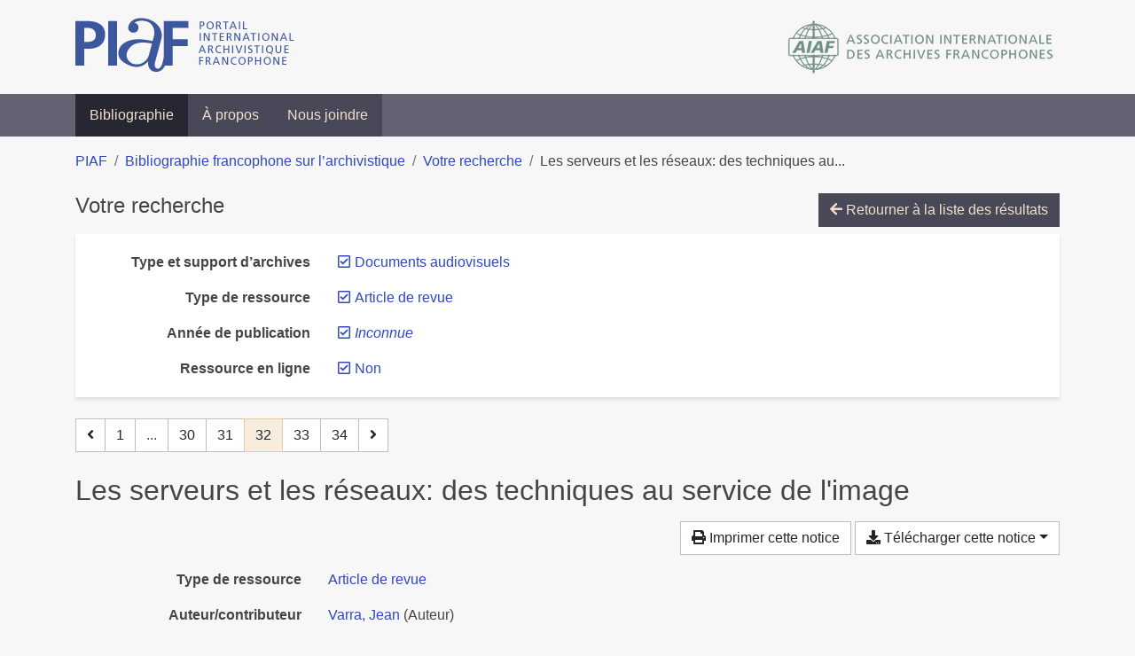

--- FILE ---
content_type: text/html; charset=utf-8
request_url: https://bibliopiaf.ebsi.umontreal.ca/bibliographie/?type=journalArticle&year=&link=f&type-et-support-d-archives=BUUFEDJD&page=32&page-len=1&sort=date_desc
body_size: 5219
content:

<!doctype html>
<html lang="fr" class="no-js">
        <head >
                <meta charset="utf-8"> 
                <meta http-equiv="X-UA-Compatible" content="IE=edge">
    <meta name="viewport" content="width=device-width, initial-scale=1, shrink-to-fit=no">
    <meta name="generator" content="Kerko">
    <link rel="canonical" title="Les serveurs et les réseaux: des techniques au service de l&#39;image" href="https://bibliopiaf.ebsi.umontreal.ca/bibliographie/HU4D35KN">
            <link rel="alternate" title="RIS" type="application/x-research-info-systems" href="/bibliographie/HU4D35KN/export/ris">
            <link rel="alternate" title="BibTeX" type="application/x-bibtex" href="/bibliographie/HU4D35KN/export/bibtex">
        <meta name="citation_title" content="Les serveurs et les réseaux: des techniques au service de l&#39;image">
        <meta name="citation_publication_date" content="s.d.">
        <meta name="citation_date" content="s.d.">
        <meta name="citation_year" content="">
        <meta name="citation_author" content="Varra, Jean">
        <meta name="citation_firstpage" content="13">
        <meta name="citation_lastpage" content="18">
        <meta name="citation_journal_title" content="Dossiers de l&#39;audiovisuel">
    <meta name="robots" content="noindex">
        <link rel="prev" href="/bibliographie/?type=journalArticle&year=&link=f&type-et-support-d-archives=BUUFEDJD&page-len=1&sort=date_desc&page=31">
        <link rel="next" href="/bibliographie/?type=journalArticle&year=&link=f&type-et-support-d-archives=BUUFEDJD&page-len=1&sort=date_desc&page=33">
            <title>Les serveurs et les réseaux: des techniques au service de l&#39;image | Bibliographie francophone sur l’archivistique</title>
    <link rel="stylesheet" href="/static/styles/main.css">

        <link rel="stylesheet" href="https://use.fontawesome.com/releases/v5.8.2/css/solid.css" integrity="sha384-ioUrHig76ITq4aEJ67dHzTvqjsAP/7IzgwE7lgJcg2r7BRNGYSK0LwSmROzYtgzs" crossorigin="anonymous">
        <link rel="stylesheet" href="https://use.fontawesome.com/releases/v5.8.2/css/regular.css" integrity="sha384-hCIN6p9+1T+YkCd3wWjB5yufpReULIPQ21XA/ncf3oZ631q2HEhdC7JgKqbk//4+" crossorigin="anonymous">
        <link rel="stylesheet" href="https://use.fontawesome.com/releases/v5.8.2/css/fontawesome.css" integrity="sha384-sri+NftO+0hcisDKgr287Y/1LVnInHJ1l+XC7+FOabmTTIK0HnE2ID+xxvJ21c5J" crossorigin="anonymous">
        <link rel="stylesheet" href="/bibliographie/static/kerko/css/styles.css?20230626"><script>
                    var re = new RegExp('(^|\\s)no-js(\\s|$)');
                    document.documentElement.className = document.documentElement.className.replace(re, '$1js$2');
                </script>
                    <!-- Global site tag (gtag.js) - Google Analytics -->
                    <script async src="https://www.googletagmanager.com/gtag/js?id=G-JFFPFP0YCG"></script>
                    <script>
                        window.dataLayer = window.dataLayer || [];
                        function gtag(){dataLayer.push(arguments);}
                        gtag('js', new Date());
                        gtag('config', 'G-JFFPFP0YCG');
                    </script>
    <link rel="icon" href="/static/images/favicon.ico">

        </head>
        <body >
        <header >
    <div class="container d-print-none">
        <div class="header-piaf d-flex flex-column flex-md-row justify-content-between">
            <a href="https://www.piaf-archives.org/" title="Portail international archivistique francophone">
                <img src="/static/images/logo-piaf.png" width="247" height="61" alt="Logo PIAF">
            </a>
            <a class="d-none d-md-block" href="https://www.piaf-archives.org/AIAF/association-internationale-des-archives-francophones"  title="Association internationale des archives francophones (AIAF)">
                <img src="/static/images/logo-aiaf-ff.png" width="313" height="66" alt="Logo Association internationale des archives francophones (AIAF)">
            </a>
        </div>
    </div>
    <nav class="navbar navbar-expand-md navbar-dark bg-dark d-print-none">
        <div class="container">
                <button class="navbar-toggler" type="button" data-toggle="collapse" data-target="#navbar-content" aria-controls="navbar-content" aria-expanded="false" aria-label="Basculer la navigation">
                    <span class="navbar-toggler-text">Menu</span><span class="navbar-toggler-icon"></span>
                </button>
                <div id="navbar-content" class="collapse navbar-collapse">
                    <ul class="navbar-nav justify-content-start">
    <li class="nav-item active">
        <a class="nav-link" href="/bibliographie/" >Bibliographie</a>
    </li>

    <li class="nav-item ">
        <a class="nav-link" href="/bibliographie/a-propos" >À propos</a>
    </li>

    <li class="nav-item ">
        <a class="nav-link" href="/bibliographie/nous-joindre" >Nous joindre</a>
    </li>

                    </ul>
                </div>
        </div>
    </nav>

        </header>
        <main class="container">
        
            <div class="row">
                <nav class="col d-print-none" aria-label="Fil d'Ariane">
                    <ol class="breadcrumb">
                        
            <li class="breadcrumb-item">
                <a href="https://www.piaf-archives.org/" >PIAF</a>
            </li>
            <li class="breadcrumb-item">
                <a href="/bibliographie/" >Bibliographie francophone sur l’archivistique</a>
            </li>
            <li class="breadcrumb-item">
                <a href="/bibliographie/?type=journalArticle&year=&link=f&type-et-support-d-archives=BUUFEDJD&sort=date_desc&page=1" >Votre recherche</a>
            </li>
            <li class="breadcrumb-item active" aria-current="page">Les serveurs et les réseaux: des techniques au...</li>
                    </ol>
                </nav>
            </div>
                <div class="row">
                        <div class="col-12 ">
    <div class="mt-2 row">
        <h1 class="h4 col-auto mr-auto pr-1 d-inline d-print-none">Votre recherche</h1>
            <div class="col-auto ml-auto mb-2 pl-1 text-right d-print-none">
                <a class="btn btn-primary" href="/bibliographie/?type=journalArticle&year=&link=f&type-et-support-d-archives=BUUFEDJD&sort=date_desc&page=1">
                    <span class="fas fa-arrow-left" aria-hidden="true"></span> Retourner à la liste des résultats
                </a>
            </div>
    </div>
            <div class="card breadbox mb-4 d-print-none">
                <div class="card-body">
            
            
            
            
        <div class="row">
            <div class="col-md-4 col-xl-3 font-weight-bold break-word text-md-right text-print-left">
                Type et support d’archives
            </div>
            <div class="col-md-8 col-xl-9">
        <ul class="list-unstyled mb-0"><li class="position-relative" style="margin-left:20px;"><a class="no-decorate" href="/bibliographie/?type=journalArticle&year=&link=f&sort=date_desc" title="Retirer le filtre 'Documents audiovisuels'" aria-label="Retirer le filtre 'Documents audiovisuels'" rel="nofollow"><span class="far fa-check-square position-absolute" aria-hidden="true" style="margin-left:1px;top:-1px;left:-20px;line-height:1.5;"></span>
                    <span class="facet-item-label parent-decorate">Documents audiovisuels</span></a>
            
        </li>
        </ul>
            </div>
        </div>
            
            
            
            
            
            
            
        <div class="row">
            <div class="col-md-4 col-xl-3 font-weight-bold break-word text-md-right text-print-left">
                Type de ressource
            </div>
            <div class="col-md-8 col-xl-9">
        <ul class="list-unstyled mb-0"><li class="position-relative" style="margin-left:20px;"><a class="no-decorate" href="/bibliographie/?year=&link=f&type-et-support-d-archives=BUUFEDJD&sort=date_desc" title="Retirer le filtre 'Article de revue'" aria-label="Retirer le filtre 'Article de revue'" rel="nofollow"><span class="far fa-check-square position-absolute" aria-hidden="true" style="margin-left:1px;top:-1px;left:-20px;line-height:1.5;"></span>
                    <span class="facet-item-label parent-decorate">Article de revue</span></a>
            
        </li>
        </ul>
            </div>
        </div>
            
        <div class="row">
            <div class="col-md-4 col-xl-3 font-weight-bold break-word text-md-right text-print-left">
                Année de publication
            </div>
            <div class="col-md-8 col-xl-9">
        <ul class="list-unstyled mb-0"><li class="position-relative" style="margin-left:20px;"><a class="no-decorate" href="/bibliographie/?type=journalArticle&link=f&type-et-support-d-archives=BUUFEDJD&sort=date_desc" title="Retirer le filtre 'Inconnue'" aria-label="Retirer le filtre 'Inconnue'" rel="nofollow"><span class="far fa-check-square position-absolute" aria-hidden="true" style="margin-left:1px;top:-1px;left:-20px;line-height:1.5;"></span>
                    <span class="facet-item-label parent-decorate"><em>Inconnue</em></span></a>
            
        </li>
        </ul>
            </div>
        </div>
            
        <div class="row">
            <div class="col-md-4 col-xl-3 font-weight-bold break-word text-md-right text-print-left">
                Ressource en ligne
            </div>
            <div class="col-md-8 col-xl-9">
        <ul class="list-unstyled mb-0"><li class="position-relative" style="margin-left:20px;"><a class="no-decorate" href="/bibliographie/?type=journalArticle&year=&type-et-support-d-archives=BUUFEDJD&sort=date_desc" title="Retirer le filtre 'Non'" aria-label="Retirer le filtre 'Non'" rel="nofollow"><span class="far fa-check-square position-absolute" aria-hidden="true" style="margin-left:1px;top:-1px;left:-20px;line-height:1.5;"></span>
                    <span class="facet-item-label parent-decorate">Non</span></a>
            
        </li>
        </ul>
            </div>
        </div>
            
                </div>
            </div>
    <nav class="mb-4 d-print-none" aria-label="Pagination des résultats de recherche">
        <div class="d-none d-md-block">
            <ul class="pagination mb-0 flex-wrap">
                    
    <li class="page-item">
        <a class="page-link" href="/bibliographie/?type=journalArticle&year=&link=f&type-et-support-d-archives=BUUFEDJD&page-len=1&sort=date_desc&page=31" rel="prev" title="Page précédente" aria-label="Page précédente">
            <span class="fas fa-angle-left" aria-hidden="true"></span>
        </a>
    </li>
                    
    <li class="page-item">
        <a class="page-link" href="/bibliographie/?type=journalArticle&year=&link=f&type-et-support-d-archives=BUUFEDJD&page-len=1&sort=date_desc" title="Page 1" aria-label="Page 1">1</a>
    </li>
                        
    <li class="page-item disabled" aria-hidden="true">
        <span class="page-link">...</span>
    </li>
                    
    <li class="page-item">
        <a class="page-link" href="/bibliographie/?type=journalArticle&year=&link=f&type-et-support-d-archives=BUUFEDJD&page-len=1&sort=date_desc&page=30" title="Page 30" aria-label="Page 30">30</a>
    </li>
                    
    <li class="page-item">
        <a class="page-link" href="/bibliographie/?type=journalArticle&year=&link=f&type-et-support-d-archives=BUUFEDJD&page-len=1&sort=date_desc&page=31" title="Page 31" aria-label="Page 31">31</a>
    </li>

                
    <li class="page-item active">
        <span class="page-link" aria-current="page" title="Page 32 (Page courante)" aria-label="Page 32 (Page courante)">32</span>
    </li>
                    
    <li class="page-item">
        <a class="page-link" href="/bibliographie/?type=journalArticle&year=&link=f&type-et-support-d-archives=BUUFEDJD&page-len=1&sort=date_desc&page=33" title="Page 33" aria-label="Page 33">33</a>
    </li>
                    
    <li class="page-item">
        <a class="page-link" href="/bibliographie/?type=journalArticle&year=&link=f&type-et-support-d-archives=BUUFEDJD&page-len=1&sort=date_desc&page=34" title="Page 34" aria-label="Page 34">34</a>
    </li>
                    
    <li class="page-item">
        <a class="page-link" href="/bibliographie/?type=journalArticle&year=&link=f&type-et-support-d-archives=BUUFEDJD&page-len=1&sort=date_desc&page=33" rel="next" title="Page suivante" aria-label="Page suivante">
            <span class="fas fa-angle-right" aria-hidden="true"></span>
        </a>
    </li>
            </ul>
        </div>
        <div class="d-md-none">
            <ul class="pagination mb-0 flex-wrap">
                    
    <li class="page-item">
        <a class="page-link" href="/bibliographie/?type=journalArticle&year=&link=f&type-et-support-d-archives=BUUFEDJD&page-len=1&sort=date_desc&page=31" rel="prev" title="Page précédente" aria-label="Page précédente">
            <span class="fas fa-angle-left" aria-hidden="true"></span>
        </a>
    </li>

                <li class="page-item disabled">
                    <span class="page-link">Page 32 de 34</span>
                </li>
                    
    <li class="page-item">
        <a class="page-link" href="/bibliographie/?type=journalArticle&year=&link=f&type-et-support-d-archives=BUUFEDJD&page-len=1&sort=date_desc&page=33" rel="next" title="Page suivante" aria-label="Page suivante">
            <span class="fas fa-angle-right" aria-hidden="true"></span>
        </a>
    </li>
            </ul>
        </div>
    </nav>
        <h2 class="my-3 clearfix">
Les serveurs et les réseaux: des techniques au service de l&#39;image</h2>
    <div class="mt-2 mb-4 item-content">
                    <div class="row my-2">
                        <div class="col-auto ml-auto text-right">
                                <div class="d-none d-md-inline-block d-print-none mb-2">
                                    <button id="print-link" class="btn btn-light" type="button">
                                        <span class="fas fa-print" aria-hidden="true"></span> Imprimer cette notice
                                    </button>
                                </div>
                                <div class="d-inline-block d-print-none mb-2">
                                    <div class="dropdown">
                                        <button class="btn btn-light dropdown-toggle" type="button" id="download-options" data-toggle="dropdown" aria-haspopup="true" aria-expanded="false">
                                            <span class="fas fa-download" aria-hidden="true"></span> Télécharger cette notice</button>
                                        <div class="dropdown-menu dropdown-menu-right dropdown-width-300" aria-labelledby="download-options">
                                                <a class="dropdown-item" href="/bibliographie/HU4D35KN/export/ris" rel="alternate" type="application/x-research-info-systems" title="Télécharger au format RIS" aria-label="Télécharger au format RIS">RIS</a>
                                                <p class="px-4 text-muted">Format recommandé pour la plupart des logiciels de gestion de références bibliographiques</p>
                                                <a class="dropdown-item" href="/bibliographie/HU4D35KN/export/bibtex" rel="alternate" type="application/x-bibtex" title="Télécharger au format BibTeX" aria-label="Télécharger au format BibTeX">BibTeX</a>
                                                <p class="px-4 text-muted">Format recommandé pour les logiciels spécialement conçus pour BibTeX</p>
                                        </div>
                                    </div>
                                </div>
                        </div>
                    </div>
        <div class="row mb-3 ">
            <div class="col-md-4 col-lg-3 font-weight-bold break-word text-md-right text-print-left">Type de ressource</div>
            <div class="col-md-8 col-lg-9 break-word ">
        <div class="list-no-bullets"><div class="position-relative"><a class="no-decorate" href="/bibliographie/?type=journalArticle" title="Chercher le type de ressource 'Article de revue'" aria-label="Chercher le type de ressource 'Article de revue'" rel="nofollow">
                    <span class="facet-item-label parent-decorate">Article de revue</span></a>
            
        </div>
        </div></div>
        </div>
                <div class="row mb-3">
                    <div class="col-md-4 col-lg-3 font-weight-bold break-word text-md-right text-print-left">Auteur/contributeur</div>
                    <div class="col-md-8 col-lg-9 break-word">
                        <ul class="list-unstyled mb-0">
                                <li><a href="/bibliographie/?creator=%22Varra,+Jean%22" title="Chercher 'Varra, Jean'" aria-label="Chercher 'Varra, Jean'">Varra, Jean</a>
                                        (Auteur)
                                </li>
                        </ul>
                    </div>
                </div>
        <div class="row mb-3 ">
            <div class="col-md-4 col-lg-3 font-weight-bold break-word text-md-right text-print-left">Titre</div>
            <div class="col-md-8 col-lg-9 break-word ">Les serveurs et les réseaux: des techniques au service de l&#39;image</div>
        </div>
        <div class="row mb-3 ">
            <div class="col-md-4 col-lg-3 font-weight-bold break-word text-md-right text-print-left">Publication</div>
            <div class="col-md-8 col-lg-9 break-word ">Dossiers de l&#39;audiovisuel</div>
        </div>
        <div class="row mb-3 ">
            <div class="col-md-4 col-lg-3 font-weight-bold break-word text-md-right text-print-left">Date</div>
            <div class="col-md-8 col-lg-9 break-word ">s.d.</div>
        </div>
        <div class="row mb-3 ">
            <div class="col-md-4 col-lg-3 font-weight-bold break-word text-md-right text-print-left">Pages</div>
            <div class="col-md-8 col-lg-9 break-word ">13-18</div>
        </div>
        <div class="row mb-3 ">
            <div class="col-md-4 col-lg-3 font-weight-bold break-word text-md-right text-print-left">Référence</div>
            <div class="col-md-8 col-lg-9 break-word "><div class="card"><div class="card-body"><div class="csl-bib-body" style="line-height: 1.35; ">
  <div class="csl-entry">VARRA, Jean. Les serveurs et les r&#xE9;seaux: des techniques au service de l&#x2019;image. <i>Dossiers de l&#x2019;audiovisuel</i>. s.d., p.&#xA0;13&#x2011;18</div>
</div></div></div></div>
        </div>
                    
        <div class="row mb-3">
            <div class="col-md-4 col-lg-3 font-weight-bold break-word text-md-right text-print-left">
                Type et support d’archives
            </div>
            <div class="col-md-8 col-lg-9 break-word">
        <ul class="list-unstyled mb-0"><li><a class="no-decorate" href="/bibliographie/?type-et-support-d-archives=BUUFEDJD" title="Chercher avec le filtre 'Documents audiovisuels'" aria-label="Chercher avec le filtre 'Documents audiovisuels'" rel="nofollow">
                    <span class="facet-item-label parent-decorate">Documents audiovisuels</span></a>
            
        </li><li><a class="no-decorate" href="/bibliographie/?type-et-support-d-archives=9H4NWW66" title="Chercher avec le filtre 'Documents numériques'" aria-label="Chercher avec le filtre 'Documents numériques'" rel="nofollow">
                    <span class="facet-item-label parent-decorate">Documents numériques</span></a>
            
        </li>
        </ul>
            </div>
        </div>
        <div class="row mb-3 ">
            <div class="col-md-4 col-lg-3 font-weight-bold break-word text-md-right text-print-left">Lien vers cette notice</div>
            <div class="col-md-8 col-lg-9 break-word "><a rel="bookmark" title="Lien permanent vers cette notice bibliographique" href="https://bibliopiaf.ebsi.umontreal.ca/bibliographie/HU4D35KN">https://bibliopiaf.ebsi.umontreal.ca/bibliographie/HU4D35KN</a></div>
        </div>
    </div><span class='Z3988' title='url_ver=Z39.88-2004&amp;ctx_ver=Z39.88-2004&amp;rfr_id=info%3Asid%2Fzotero.org%3A2&amp;rft_val_fmt=info%3Aofi%2Ffmt%3Akev%3Amtx%3Ajournal&amp;rft.genre=article&amp;rft.atitle=Les%20serveurs%20et%20les%20r%C3%A9seaux%3A%20des%20techniques%20au%20service%20de%20l&apos;image&amp;rft.jtitle=Dossiers%20de%20l&apos;audiovisuel&amp;rft.aufirst=Jean&amp;rft.aulast=Varra&amp;rft.au=Jean%20Varra&amp;rft.pages=13-18&amp;rft.spage=13&amp;rft.epage=18'></span>

    <nav class="mb-4 d-print-none" aria-label="Pagination des résultats de recherche">
        <div class="d-none d-md-block">
            <ul class="pagination mb-0 flex-wrap">
                    
    <li class="page-item">
        <a class="page-link" href="/bibliographie/?type=journalArticle&year=&link=f&type-et-support-d-archives=BUUFEDJD&page-len=1&sort=date_desc&page=31" rel="prev" title="Page précédente" aria-label="Page précédente">
            <span class="fas fa-angle-left" aria-hidden="true"></span>
        </a>
    </li>
                    
    <li class="page-item">
        <a class="page-link" href="/bibliographie/?type=journalArticle&year=&link=f&type-et-support-d-archives=BUUFEDJD&page-len=1&sort=date_desc" title="Page 1" aria-label="Page 1">1</a>
    </li>
                        
    <li class="page-item disabled" aria-hidden="true">
        <span class="page-link">...</span>
    </li>
                    
    <li class="page-item">
        <a class="page-link" href="/bibliographie/?type=journalArticle&year=&link=f&type-et-support-d-archives=BUUFEDJD&page-len=1&sort=date_desc&page=30" title="Page 30" aria-label="Page 30">30</a>
    </li>
                    
    <li class="page-item">
        <a class="page-link" href="/bibliographie/?type=journalArticle&year=&link=f&type-et-support-d-archives=BUUFEDJD&page-len=1&sort=date_desc&page=31" title="Page 31" aria-label="Page 31">31</a>
    </li>

                
    <li class="page-item active">
        <span class="page-link" aria-current="page" title="Page 32 (Page courante)" aria-label="Page 32 (Page courante)">32</span>
    </li>
                    
    <li class="page-item">
        <a class="page-link" href="/bibliographie/?type=journalArticle&year=&link=f&type-et-support-d-archives=BUUFEDJD&page-len=1&sort=date_desc&page=33" title="Page 33" aria-label="Page 33">33</a>
    </li>
                    
    <li class="page-item">
        <a class="page-link" href="/bibliographie/?type=journalArticle&year=&link=f&type-et-support-d-archives=BUUFEDJD&page-len=1&sort=date_desc&page=34" title="Page 34" aria-label="Page 34">34</a>
    </li>
                    
    <li class="page-item">
        <a class="page-link" href="/bibliographie/?type=journalArticle&year=&link=f&type-et-support-d-archives=BUUFEDJD&page-len=1&sort=date_desc&page=33" rel="next" title="Page suivante" aria-label="Page suivante">
            <span class="fas fa-angle-right" aria-hidden="true"></span>
        </a>
    </li>
            </ul>
        </div>
        <div class="d-md-none">
            <ul class="pagination mb-0 flex-wrap">
                    
    <li class="page-item">
        <a class="page-link" href="/bibliographie/?type=journalArticle&year=&link=f&type-et-support-d-archives=BUUFEDJD&page-len=1&sort=date_desc&page=31" rel="prev" title="Page précédente" aria-label="Page précédente">
            <span class="fas fa-angle-left" aria-hidden="true"></span>
        </a>
    </li>

                <li class="page-item disabled">
                    <span class="page-link">Page 32 de 34</span>
                </li>
                    
    <li class="page-item">
        <a class="page-link" href="/bibliographie/?type=journalArticle&year=&link=f&type-et-support-d-archives=BUUFEDJD&page-len=1&sort=date_desc&page=33" rel="next" title="Page suivante" aria-label="Page suivante">
            <span class="fas fa-angle-right" aria-hidden="true"></span>
        </a>
    </li>
            </ul>
        </div>
    </nav>
                        </div>
                </div>
        </main>
    <footer class="footer-piaf">
        <div class="text-center pt-3 pb-2">
            <a class="footer-piaf__link" href="https://www.piaf-archives.org/" title="Portail international archivistique francophone">PIAF</a> &bullet; <a class="footer-piaf__link" href="/bibliographie/">Bibliographie francophone sur l’archivistique</a>
        </div>
        <div class="text-center py-3 d-print-none">
            <a href="https://www.piaf-archives.org/AIAF/association-internationale-des-archives-francophones"  title="Association internationale des archives francophones (AIAF)">
                <img class="d-inline my-4 mx-4" src="/static/images/logo-aiaf-d.png" width="294" height="110" alt="Logo Association internationale des archives francophones (AIAF)">
            </a>
            <a href="https://ebsi.umontreal.ca/" target="_blank" rel="noopener" title="École de bibliothéconomie et des sciences de l’information (EBSI)">
                <img class="d-inline my-4 mx-4" src="/static/images/logo-ebsi-b.png" width="263" height="100" alt="Logo École de bibliothéconomie et des sciences de l’information (EBSI)">
            </a>
        </div>
    </footer>

    
    <script type="text/javascript" src="/static/scripts/main.js"></script>

        <script src="/bibliographie/static/kerko/js/item.js?202008101934"></script>
            <script src="/bibliographie/static/kerko/js/print.js"></script>
        <script>
            history.replaceState({}, "", "/bibliographie/?type=journalArticle&year=&link=f&type-et-support-d-archives=BUUFEDJD&page=32&page-len=1&sort=date_desc&id=HU4D35KN");
        </script>
        </body>
</html>